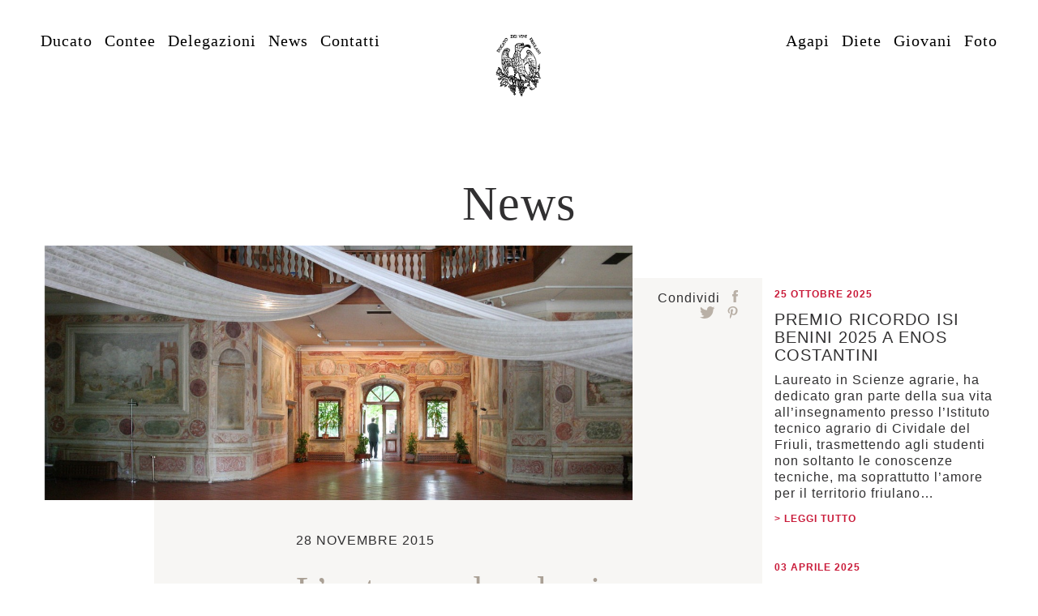

--- FILE ---
content_type: text/html; charset=UTF-8
request_url: http://ducatovinifriulani.it/lautunno-ducale-si-festeggia-nel-castello-di-zemono/
body_size: 9114
content:
<!DOCTYPE html>
<!--[if IE 6]>
<html id="ie6" lang="it-IT">
<![endif]-->
<!--[if IE 7]>
<html id="ie7" lang="it-IT">
<![endif]-->
<!--[if IE 8]>
<html id="ie8" lang="it-IT">
<![endif]-->
<!--[if !(IE 6) | !(IE 7) | !(IE 8)  ]><!-->
<html lang="it-IT">
<!--<![endif]-->
<html lang="it-IT">
	<head>
	    <title>L&#8217;autunno ducale si festeggia nel castello di Zemono | Ducato dei Vini Friulani</title>
		<meta charset="UTF-8" />
		<meta name="viewport" content="width=device-width, initial-scale=1.0">
		<!--[if lt IE 9]>
			<script src="//html5shim.googlecode.com/svn/trunk/html5.js"></script>
		<![endif]-->
		<link rel='stylesheet' id='bootstrap-css'  href='http://ducatovinifriulani.it/site/wp-content/themes/ppo_ducato/assets/styles/bootstrap.min.css?v=1504885011' type='text/css' media='all' />
				<link rel='stylesheet' id='slick-css'  href='http://ducatovinifriulani.it/site/wp-content/themes/ppo_ducato/assets/styles/slick.css?v=1504885011' type='text/css' media='all' />
		<link rel='stylesheet' id='custom-css'  href='http://ducatovinifriulani.it/site/wp-content/themes/ppo_ducato/assets/styles/jquery.fancybox.min.css?v=1504885011' type='text/css' media='all' />
		<link rel='stylesheet' id='custom-css'  href='http://ducatovinifriulani.it/site/wp-content/themes/ppo_ducato/assets/styles/custom.css?v=1668438559' type='text/css' media='all' />

		<script src="https://use.typekit.net/wfs1fsl.js"></script>
		<script>try{Typekit.load({ async: true });}catch(e){}</script>		
		<script>var layout = 'layout-';</script>


	<!--IUB-COOKIE-SKIP-START--><script type="text/javascript">
var _iub = _iub || [];
_iub.csConfiguration = {"lang":"it","siteId":904290,"consentOnContinuedBrowsing":false,"perPurposeConsent":true,"cookiePolicyId":8215418, "banner":{ "acceptButtonDisplay":true,"customizeButtonDisplay":true,"rejectButtonDisplay":true,"listPurposes":true }};
</script>
<script type="text/javascript" src="//cdn.iubenda.com/cs/iubenda_cs.js" charset="UTF-8" async></script>

			<script>
				var iCallback = function() {};
				var _iub = _iub || {};

				if ( typeof _iub.csConfiguration != 'undefined' ) {
					if ( 'callback' in _iub.csConfiguration ) {
						if ( 'onConsentGiven' in _iub.csConfiguration.callback )
							iCallback = _iub.csConfiguration.callback.onConsentGiven;

						_iub.csConfiguration.callback.onConsentGiven = function() {
							iCallback();

							/* separator */
							jQuery('noscript._no_script_iub').each(function (a, b) { var el = jQuery(b); el.after(el.html()); });
						}
					}
				}
			</script><!--IUB-COOKIE-SKIP-END--><meta name='robots' content='max-image-preview:large' />
<link rel="alternate" hreflang="it" href="http://ducatovinifriulani.it/lautunno-ducale-si-festeggia-nel-castello-di-zemono/" />
<link rel='dns-prefetch' href='//s.w.org' />
<script type="text/javascript">
window._wpemojiSettings = {"baseUrl":"https:\/\/s.w.org\/images\/core\/emoji\/13.1.0\/72x72\/","ext":".png","svgUrl":"https:\/\/s.w.org\/images\/core\/emoji\/13.1.0\/svg\/","svgExt":".svg","source":{"concatemoji":"http:\/\/ducatovinifriulani.it\/site\/wp-includes\/js\/wp-emoji-release.min.js?ver=5.9.12"}};
/*! This file is auto-generated */
!function(e,a,t){var n,r,o,i=a.createElement("canvas"),p=i.getContext&&i.getContext("2d");function s(e,t){var a=String.fromCharCode;p.clearRect(0,0,i.width,i.height),p.fillText(a.apply(this,e),0,0);e=i.toDataURL();return p.clearRect(0,0,i.width,i.height),p.fillText(a.apply(this,t),0,0),e===i.toDataURL()}function c(e){var t=a.createElement("script");t.src=e,t.defer=t.type="text/javascript",a.getElementsByTagName("head")[0].appendChild(t)}for(o=Array("flag","emoji"),t.supports={everything:!0,everythingExceptFlag:!0},r=0;r<o.length;r++)t.supports[o[r]]=function(e){if(!p||!p.fillText)return!1;switch(p.textBaseline="top",p.font="600 32px Arial",e){case"flag":return s([127987,65039,8205,9895,65039],[127987,65039,8203,9895,65039])?!1:!s([55356,56826,55356,56819],[55356,56826,8203,55356,56819])&&!s([55356,57332,56128,56423,56128,56418,56128,56421,56128,56430,56128,56423,56128,56447],[55356,57332,8203,56128,56423,8203,56128,56418,8203,56128,56421,8203,56128,56430,8203,56128,56423,8203,56128,56447]);case"emoji":return!s([10084,65039,8205,55357,56613],[10084,65039,8203,55357,56613])}return!1}(o[r]),t.supports.everything=t.supports.everything&&t.supports[o[r]],"flag"!==o[r]&&(t.supports.everythingExceptFlag=t.supports.everythingExceptFlag&&t.supports[o[r]]);t.supports.everythingExceptFlag=t.supports.everythingExceptFlag&&!t.supports.flag,t.DOMReady=!1,t.readyCallback=function(){t.DOMReady=!0},t.supports.everything||(n=function(){t.readyCallback()},a.addEventListener?(a.addEventListener("DOMContentLoaded",n,!1),e.addEventListener("load",n,!1)):(e.attachEvent("onload",n),a.attachEvent("onreadystatechange",function(){"complete"===a.readyState&&t.readyCallback()})),(n=t.source||{}).concatemoji?c(n.concatemoji):n.wpemoji&&n.twemoji&&(c(n.twemoji),c(n.wpemoji)))}(window,document,window._wpemojiSettings);
</script>
<style type="text/css">
img.wp-smiley,
img.emoji {
	display: inline !important;
	border: none !important;
	box-shadow: none !important;
	height: 1em !important;
	width: 1em !important;
	margin: 0 0.07em !important;
	vertical-align: -0.1em !important;
	background: none !important;
	padding: 0 !important;
}
</style>
	<link rel='stylesheet' id='wp-block-library-css'  href='http://ducatovinifriulani.it/site/wp-includes/css/dist/block-library/style.min.css?ver=5.9.12' type='text/css' media='all' />
<style id='global-styles-inline-css' type='text/css'>
body{--wp--preset--color--black: #000000;--wp--preset--color--cyan-bluish-gray: #abb8c3;--wp--preset--color--white: #ffffff;--wp--preset--color--pale-pink: #f78da7;--wp--preset--color--vivid-red: #cf2e2e;--wp--preset--color--luminous-vivid-orange: #ff6900;--wp--preset--color--luminous-vivid-amber: #fcb900;--wp--preset--color--light-green-cyan: #7bdcb5;--wp--preset--color--vivid-green-cyan: #00d084;--wp--preset--color--pale-cyan-blue: #8ed1fc;--wp--preset--color--vivid-cyan-blue: #0693e3;--wp--preset--color--vivid-purple: #9b51e0;--wp--preset--gradient--vivid-cyan-blue-to-vivid-purple: linear-gradient(135deg,rgba(6,147,227,1) 0%,rgb(155,81,224) 100%);--wp--preset--gradient--light-green-cyan-to-vivid-green-cyan: linear-gradient(135deg,rgb(122,220,180) 0%,rgb(0,208,130) 100%);--wp--preset--gradient--luminous-vivid-amber-to-luminous-vivid-orange: linear-gradient(135deg,rgba(252,185,0,1) 0%,rgba(255,105,0,1) 100%);--wp--preset--gradient--luminous-vivid-orange-to-vivid-red: linear-gradient(135deg,rgba(255,105,0,1) 0%,rgb(207,46,46) 100%);--wp--preset--gradient--very-light-gray-to-cyan-bluish-gray: linear-gradient(135deg,rgb(238,238,238) 0%,rgb(169,184,195) 100%);--wp--preset--gradient--cool-to-warm-spectrum: linear-gradient(135deg,rgb(74,234,220) 0%,rgb(151,120,209) 20%,rgb(207,42,186) 40%,rgb(238,44,130) 60%,rgb(251,105,98) 80%,rgb(254,248,76) 100%);--wp--preset--gradient--blush-light-purple: linear-gradient(135deg,rgb(255,206,236) 0%,rgb(152,150,240) 100%);--wp--preset--gradient--blush-bordeaux: linear-gradient(135deg,rgb(254,205,165) 0%,rgb(254,45,45) 50%,rgb(107,0,62) 100%);--wp--preset--gradient--luminous-dusk: linear-gradient(135deg,rgb(255,203,112) 0%,rgb(199,81,192) 50%,rgb(65,88,208) 100%);--wp--preset--gradient--pale-ocean: linear-gradient(135deg,rgb(255,245,203) 0%,rgb(182,227,212) 50%,rgb(51,167,181) 100%);--wp--preset--gradient--electric-grass: linear-gradient(135deg,rgb(202,248,128) 0%,rgb(113,206,126) 100%);--wp--preset--gradient--midnight: linear-gradient(135deg,rgb(2,3,129) 0%,rgb(40,116,252) 100%);--wp--preset--duotone--dark-grayscale: url('#wp-duotone-dark-grayscale');--wp--preset--duotone--grayscale: url('#wp-duotone-grayscale');--wp--preset--duotone--purple-yellow: url('#wp-duotone-purple-yellow');--wp--preset--duotone--blue-red: url('#wp-duotone-blue-red');--wp--preset--duotone--midnight: url('#wp-duotone-midnight');--wp--preset--duotone--magenta-yellow: url('#wp-duotone-magenta-yellow');--wp--preset--duotone--purple-green: url('#wp-duotone-purple-green');--wp--preset--duotone--blue-orange: url('#wp-duotone-blue-orange');--wp--preset--font-size--small: 13px;--wp--preset--font-size--medium: 20px;--wp--preset--font-size--large: 36px;--wp--preset--font-size--x-large: 42px;}.has-black-color{color: var(--wp--preset--color--black) !important;}.has-cyan-bluish-gray-color{color: var(--wp--preset--color--cyan-bluish-gray) !important;}.has-white-color{color: var(--wp--preset--color--white) !important;}.has-pale-pink-color{color: var(--wp--preset--color--pale-pink) !important;}.has-vivid-red-color{color: var(--wp--preset--color--vivid-red) !important;}.has-luminous-vivid-orange-color{color: var(--wp--preset--color--luminous-vivid-orange) !important;}.has-luminous-vivid-amber-color{color: var(--wp--preset--color--luminous-vivid-amber) !important;}.has-light-green-cyan-color{color: var(--wp--preset--color--light-green-cyan) !important;}.has-vivid-green-cyan-color{color: var(--wp--preset--color--vivid-green-cyan) !important;}.has-pale-cyan-blue-color{color: var(--wp--preset--color--pale-cyan-blue) !important;}.has-vivid-cyan-blue-color{color: var(--wp--preset--color--vivid-cyan-blue) !important;}.has-vivid-purple-color{color: var(--wp--preset--color--vivid-purple) !important;}.has-black-background-color{background-color: var(--wp--preset--color--black) !important;}.has-cyan-bluish-gray-background-color{background-color: var(--wp--preset--color--cyan-bluish-gray) !important;}.has-white-background-color{background-color: var(--wp--preset--color--white) !important;}.has-pale-pink-background-color{background-color: var(--wp--preset--color--pale-pink) !important;}.has-vivid-red-background-color{background-color: var(--wp--preset--color--vivid-red) !important;}.has-luminous-vivid-orange-background-color{background-color: var(--wp--preset--color--luminous-vivid-orange) !important;}.has-luminous-vivid-amber-background-color{background-color: var(--wp--preset--color--luminous-vivid-amber) !important;}.has-light-green-cyan-background-color{background-color: var(--wp--preset--color--light-green-cyan) !important;}.has-vivid-green-cyan-background-color{background-color: var(--wp--preset--color--vivid-green-cyan) !important;}.has-pale-cyan-blue-background-color{background-color: var(--wp--preset--color--pale-cyan-blue) !important;}.has-vivid-cyan-blue-background-color{background-color: var(--wp--preset--color--vivid-cyan-blue) !important;}.has-vivid-purple-background-color{background-color: var(--wp--preset--color--vivid-purple) !important;}.has-black-border-color{border-color: var(--wp--preset--color--black) !important;}.has-cyan-bluish-gray-border-color{border-color: var(--wp--preset--color--cyan-bluish-gray) !important;}.has-white-border-color{border-color: var(--wp--preset--color--white) !important;}.has-pale-pink-border-color{border-color: var(--wp--preset--color--pale-pink) !important;}.has-vivid-red-border-color{border-color: var(--wp--preset--color--vivid-red) !important;}.has-luminous-vivid-orange-border-color{border-color: var(--wp--preset--color--luminous-vivid-orange) !important;}.has-luminous-vivid-amber-border-color{border-color: var(--wp--preset--color--luminous-vivid-amber) !important;}.has-light-green-cyan-border-color{border-color: var(--wp--preset--color--light-green-cyan) !important;}.has-vivid-green-cyan-border-color{border-color: var(--wp--preset--color--vivid-green-cyan) !important;}.has-pale-cyan-blue-border-color{border-color: var(--wp--preset--color--pale-cyan-blue) !important;}.has-vivid-cyan-blue-border-color{border-color: var(--wp--preset--color--vivid-cyan-blue) !important;}.has-vivid-purple-border-color{border-color: var(--wp--preset--color--vivid-purple) !important;}.has-vivid-cyan-blue-to-vivid-purple-gradient-background{background: var(--wp--preset--gradient--vivid-cyan-blue-to-vivid-purple) !important;}.has-light-green-cyan-to-vivid-green-cyan-gradient-background{background: var(--wp--preset--gradient--light-green-cyan-to-vivid-green-cyan) !important;}.has-luminous-vivid-amber-to-luminous-vivid-orange-gradient-background{background: var(--wp--preset--gradient--luminous-vivid-amber-to-luminous-vivid-orange) !important;}.has-luminous-vivid-orange-to-vivid-red-gradient-background{background: var(--wp--preset--gradient--luminous-vivid-orange-to-vivid-red) !important;}.has-very-light-gray-to-cyan-bluish-gray-gradient-background{background: var(--wp--preset--gradient--very-light-gray-to-cyan-bluish-gray) !important;}.has-cool-to-warm-spectrum-gradient-background{background: var(--wp--preset--gradient--cool-to-warm-spectrum) !important;}.has-blush-light-purple-gradient-background{background: var(--wp--preset--gradient--blush-light-purple) !important;}.has-blush-bordeaux-gradient-background{background: var(--wp--preset--gradient--blush-bordeaux) !important;}.has-luminous-dusk-gradient-background{background: var(--wp--preset--gradient--luminous-dusk) !important;}.has-pale-ocean-gradient-background{background: var(--wp--preset--gradient--pale-ocean) !important;}.has-electric-grass-gradient-background{background: var(--wp--preset--gradient--electric-grass) !important;}.has-midnight-gradient-background{background: var(--wp--preset--gradient--midnight) !important;}.has-small-font-size{font-size: var(--wp--preset--font-size--small) !important;}.has-medium-font-size{font-size: var(--wp--preset--font-size--medium) !important;}.has-large-font-size{font-size: var(--wp--preset--font-size--large) !important;}.has-x-large-font-size{font-size: var(--wp--preset--font-size--x-large) !important;}
</style>
<link rel='stylesheet' id='wpml-menu-item-0-css'  href='//ducatovinifriulani.it/site/wp-content/plugins/sitepress-multilingual-cms/templates/language-switchers/menu-item/style.css?ver=1' type='text/css' media='all' />
<script type='text/javascript' src='http://ducatovinifriulani.it/site/wp-includes/js/jquery/jquery.min.js?ver=3.6.0' id='jquery-core-js'></script>
<script type='text/javascript' src='http://ducatovinifriulani.it/site/wp-includes/js/jquery/jquery-migrate.min.js?ver=3.3.2' id='jquery-migrate-js'></script>
<link rel="https://api.w.org/" href="http://ducatovinifriulani.it/wp-json/" /><link rel="alternate" type="application/json" href="http://ducatovinifriulani.it/wp-json/wp/v2/posts/6300" /><link rel="canonical" href="http://ducatovinifriulani.it/lautunno-ducale-si-festeggia-nel-castello-di-zemono/" />
<link rel='shortlink' href='http://ducatovinifriulani.it/?p=6300' />
<link rel="alternate" type="application/json+oembed" href="http://ducatovinifriulani.it/wp-json/oembed/1.0/embed?url=http%3A%2F%2Fducatovinifriulani.it%2Flautunno-ducale-si-festeggia-nel-castello-di-zemono%2F" />
<link rel="alternate" type="text/xml+oembed" href="http://ducatovinifriulani.it/wp-json/oembed/1.0/embed?url=http%3A%2F%2Fducatovinifriulani.it%2Flautunno-ducale-si-festeggia-nel-castello-di-zemono%2F&#038;format=xml" />
<meta name="generator" content="WPML ver:4.1.1 stt:1,27;" />
<style type="text/css">.recentcomments a{display:inline !important;padding:0 !important;margin:0 !important;}</style>		<style type="text/css" id="wp-custom-css">
			.attivita-dieta-di-primavera-2025 .download, .attivita-dieta-dautunno-2025 .download {display:none !important;}		</style>
			</head>
	<body class="post-template-default single single-post postid-6300 single-format-standard layout- post-lautunno-ducale-si-festeggia-nel-castello-di-zemono">
	<a name="top" id="top"></a>

    <header class="sticky">
    <div class="container-fluid">
    
    <nav role="navigation" class="col-md-5 menuSx nav-col"><div class="collapse in"><ul id="menu-globale-sx" class="menu"><li id="menu-item-7657" class="menu-item menu-item-type-post_type menu-item-object-page menu-item-7657"><a href="http://ducatovinifriulani.it/ducato/">Ducato</a></li>
<li id="menu-item-7655" class="menu-item menu-item-type-post_type menu-item-object-page menu-item-7655"><a href="http://ducatovinifriulani.it/contee/">Contee</a></li>
<li id="menu-item-7656" class="menu-item menu-item-type-post_type menu-item-object-page menu-item-7656"><a href="http://ducatovinifriulani.it/delegazioni/">Delegazioni</a></li>
<li id="menu-item-7710" class="menu-item menu-item-type-taxonomy menu-item-object-category current-post-ancestor current-menu-parent current-post-parent menu-item-7710"><a href="http://ducatovinifriulani.it/category/news/">News</a></li>
<li id="menu-item-7654" class="menu-item menu-item-type-post_type menu-item-object-page menu-item-7654"><a href="http://ducatovinifriulani.it/contatti/">Contatti</a></li>
</ul></div> </nav>
    	<h1 id="logo" class="col-md-2"><a href="http://ducatovinifriulani.it"><img src="http://ducatovinifriulani.it/site/wp-content/themes/ppo_ducato/assets/images/logo.png" alt="Il Ducato dei Vini Friulani"> </a></h1>

    <nav role="navigation" class="col-md-5 menuDx nav-col"><div class="collapse in"><ul id="menu-globale-dx" class="menu"><li id="menu-item-7661" class="menu-item menu-item-type-taxonomy menu-item-object-incontro menu-item-7661"><a href="http://ducatovinifriulani.it/incontro/agape/">Agapi</a></li>
<li id="menu-item-7662" class="menu-item menu-item-type-taxonomy menu-item-object-incontro menu-item-7662"><a href="http://ducatovinifriulani.it/incontro/dieta/">Diete</a></li>
<li id="menu-item-7663" class="menu-item menu-item-type-post_type menu-item-object-page menu-item-7663"><a href="http://ducatovinifriulani.it/ducato-giovani/">Giovani</a></li>
<li id="menu-item-9459" class="menu-item menu-item-type-post_type menu-item-object-page menu-item-9459"><a href="http://ducatovinifriulani.it/fotogallery/">Foto</a></li>
</ul></div> </nav>

	</div>

	<div class="nav-icon collapsed btn" data-toggle="collapse" data-target=".nav-col" id="menu-opener" aria-expanded="false" aria-controls="navbar">
  				<span></span>
  				<span></span>
  				<span></span>
  				<span></span>
		</div>

    </header> <!-- #header -->





<div id="wrapper" class="container-fluid ">

  <div id="intestazione" class="row">
      <div class="col-md-4 breadcrumbs" typeof="BreadcrumbList" vocab="http://schema.org/">
                  </div>
 <h2 class="col-md-4"> News </h2>
 </div>

  <!-- Start the Loop. -->
  
    <section class="row" id="contenuti">
    <div class="col-md-9">
          <div class="row orizzontale">
      <div class="col-md-12 immagine" id="imageid"><img src="http://ducatovinifriulani.it/site/wp-content/uploads/2015/11/zemono_frescoes_by_ericforfriends1.jpg" class="col-md-10">
          <div class="sharer col-md-2">Condividi  
    <a class="socials socials-facebook" href="http://www.facebook.com/share.php?u=http%3A%2F%2Fducatovinifriulani.it%2Flautunno-ducale-si-festeggia-nel-castello-di-zemono%2F" onclick="javascript:window.open(this.href,'', 'menubar=no,toolbar=no,resizable=yes,scrollbars=yes,height=600,width=600');return false;">
        <svg version="1.1" id="Livello_1" xmlns="http://www.w3.org/2000/svg" xmlns:xlink="http://www.w3.org/1999/xlink" x="0px" y="0px"
     width="7px" height="15px" viewBox="0 0 7 15" enable-background="new 0 0 7 15" xml:space="preserve">
<path fill="#B9B0A6" d="M4.653,15H1.551V7.498H0V4.917h1.551V3.362C1.551,1.25,2.426,0,4.913,0h2.07v2.583H5.689
    c-0.966,0-1.03,0.362-1.03,1.036L4.653,4.917H7L6.728,7.498H4.653V15z"/>
</svg>

    </a>
    <a class="socials socials-twitter" href="https://twitter.com/share?http%3A%2F%2Fducatovinifriulani.it%2Flautunno-ducale-si-festeggia-nel-castello-di-zemono%2F" onclick="javascript:window.open(this.href,'', 'menubar=no,toolbar=no,resizable=yes,scrollbars=yes,height=600,width=600');return false;">
        <svg version="1.1" id="Livello_1" xmlns="http://www.w3.org/2000/svg" xmlns:xlink="http://www.w3.org/1999/xlink" x="0px" y="0px"
     width="19.081px" height="15px" viewBox="0 0 19.081 15" enable-background="new 0 0 19.081 15" xml:space="preserve">
<path fill="#B9B0A6" d="M5.805,15C3.667,15,1.676,14.373,0,13.299c0.297,0.035,0.597,0.051,0.905,0.051
    c1.772,0,3.406-0.604,4.702-1.619C3.95,11.699,2.55,10.605,2.07,9.1C2.3,9.145,2.538,9.168,2.782,9.168
    c0.346,0,0.679-0.045,0.998-0.133C2.047,8.688,0.741,7.157,0.741,5.323V5.275C1.252,5.557,1.837,5.73,2.457,5.749
    C1.442,5.07,0.771,3.911,0.771,2.597c0-0.694,0.188-1.346,0.515-1.903C3.153,2.984,5.944,4.491,9.09,4.65
    C9.026,4.372,8.993,4.083,8.993,3.788C8.993,1.696,10.687,0,12.778,0c1.09,0,2.074,0.46,2.766,1.196
    c0.861-0.169,1.673-0.484,2.404-0.919c-0.283,0.884-0.885,1.627-1.664,2.095c0.766-0.092,1.494-0.294,2.174-0.596
    c-0.508,0.758-1.15,1.426-1.889,1.961c0.006,0.161,0.01,0.324,0.01,0.488C16.579,9.23,12.771,15,5.805,15"/>
</svg>

    </a>
    <a class="socials socials-pinterest"  href="http://pinterest.com/pin/create/button/?url=http%3A%2F%2Fducatovinifriulani.it%2Flautunno-ducale-si-festeggia-nel-castello-di-zemono%2F&media=http://ducatovinifriulani.it/site/wp-content/uploads/2015/11/zemono_frescoes_by_ericforfriends1.jpg&description=L&#8217;autunno ducale si festeggia nel castello di Zemono"  onclick="javascript:window.open(this.href,'', 'menubar=no,toolbar=no,resizable=yes,scrollbars=yes,height=600,width=600');return false;"><svg version="1.1" id="Livello_1" xmlns="http://www.w3.org/2000/svg" xmlns:xlink="http://www.w3.org/1999/xlink" x="0px" y="0px"
     width="12.625px" height="15px" viewBox="0 0 12.625 15" enable-background="new 0 0 12.625 15" xml:space="preserve">
<path fill="#B9B0A6" d="M6.702,0C2.613,0,0.544,2.936,0.544,5.381c0,1.482,0.563,2.801,1.767,3.293
    c0.197,0.08,0.373,0.003,0.431-0.216c0.038-0.151,0.135-0.533,0.176-0.69c0.057-0.218,0.03-0.295-0.125-0.48
    c-0.346-0.409-0.567-0.94-0.567-1.69c0-2.178,1.63-4.128,4.243-4.128c2.312,0,3.582,1.415,3.582,3.303
    c0,2.485-1.101,4.58-2.731,4.58c-0.898,0-1.577-0.746-1.359-1.658C6.222,6.6,6.721,5.423,6.721,4.636
    c0-0.708-0.378-1.294-1.16-1.294c-0.923,0-1.664,0.953-1.664,2.229c0,0.814,0.275,1.365,0.275,1.365s-0.942,3.995-1.107,4.694
    c-0.329,1.394-0.051,3.101-0.026,3.275c0.015,0.102,0.146,0.125,0.205,0.049c0.086-0.112,1.184-1.466,1.552-2.819
    c0.11-0.383,0.61-2.369,0.61-2.369c0.301,0.57,1.173,1.075,2.104,1.075c2.768,0,4.65-2.526,4.65-5.907C12.16,2.38,9.994,0,6.702,0"
    />
</svg>
</a>


</div>
      </div>
      <script>
          jQuery(window).load(function() {
            var altezza= jQuery("#imageid").height();

            jQuery('.contenitore.vuoto').height(altezza);
            });
      </script>
      <div class="contenitore vuoto col-md-10 col-md-offset-2">
      </div>
      <div class="contenitore col-md-10 col-md-offset-2">
        <div class="content col-md-10 col-md-offset-2">
          <p class="data">28 Novembre 2015</p>
        <h2>L&#8217;autunno ducale si festeggia nel castello di Zemono</h2>
        <p>Si preannunciava un evento memorabile e così è stato, l&#8217;attesa <strong>festa d&#8217;autunno</strong> del <strong>Ducato dei Vini Friulani</strong> ha trovato nella suggestiva cornice dello splendido <strong>castello di Zemono</strong>, dimora del famoso ristorante <strong>Pri Lojzetu</strong>, il luogo più adatto per riunire oltre 100 nobili, chiamati a raccolta dal <strong>Duca Piero I</strong>, che oltre a gustare i più raffinati piatti del celebre <em>chef</em>  sloveno TOMAŽ KAVČIČ, hanno potuto rafforzare lo spirito di amicizia e collaborazione che li lega. Il Ducato è infatti da sempre in prima linea nella valorizzazione delle eccellenze enologiche del Friuli Venezia Giulia e i suoi nobili, anche in questi momenti spensierati, trovano le occasioni per <em>fare gruppo, </em>rafforzando insieme l&#8217;amore per i vini friulani e impegnandosi costantemente per farli conoscere e apprezzare in tutto il mondo.</p>
        </div>
    </div>
  </div>

           

  </div>
  <div class="col-md-3 side">
   
      <article class="news">
        <p class="data">25 Ottobre 2025</p>
        <h3><a href="http://ducatovinifriulani.it/premio-ricordo-isi-benini-2025-enos-costantini/">Premio ricordo Isi Benini 2025 a Enos Costantini</a></h3>
        <p><p>Laureato in Scienze agrarie, ha dedicato gran parte della sua vita all’insegnamento presso l’Istituto tecnico agrario di Cividale del Friuli, trasmettendo agli studenti non soltanto le conoscenze tecniche, ma soprattutto l’amore per il territorio friulano&#8230;</p>
</p>
        <p><a href="http://ducatovinifriulani.it/premio-ricordo-isi-benini-2025-enos-costantini/" class="more">> Leggi tutto</a></p>
    </article>
 
      <article class="news">
        <p class="data">03 Aprile 2025</p>
        <h3><a href="http://ducatovinifriulani.it/asparagus-2025/">AsparaguS 2025</a></h3>
        <p><p>Manifestazione promossa dal Ducato dei Vini Friulani per la difesa, valorizzazione e promozione dell’asparago friulano. Dal 4 aprile al 30 maggio nei ristoranti aderenti all&#8217;iniziativa sarà possibile deliziarsi con il Menu AsparaguS 2025. Ore 19:30&#8230;</p>
</p>
        <p><a href="http://ducatovinifriulani.it/asparagus-2025/" class="more">> Leggi tutto</a></p>
    </article>
 
      <article class="news">
        <p class="data">18 Ottobre 2024</p>
        <h3><a href="http://ducatovinifriulani.it/frico-4-0-tra-tradizione-e-innovazione-2/">Frico 4.0 tra tradizione e innovazione</a></h3>
        <p><p>Dal 8 al 29 novembre 2024 nei sette ristoranti sarà possibile deliziarsi con il menu Frico 4.0 che avrà il Frico classico e le sue varianti al centro delle varie proposte culinarie.Costo € 45 per&#8230;</p>
</p>
        <p><a href="http://ducatovinifriulani.it/frico-4-0-tra-tradizione-e-innovazione-2/" class="more">> Leggi tutto</a></p>
    </article>
 
      <article class="news">
        <p class="data">06 Agosto 2024</p>
        <h3><a href="http://ducatovinifriulani.it/premio-ricordo-isi-benini-2024-a-giannola-nonino/">Premio ricordo Isi Benini 2024 a Giannola Nonino</a></h3>
        <p><p>La genialità di una donna straordinaria che con passione, tenacia, con lungimirante attenzione all’innovazione e rara intuizione commerciale, ha saputo trasformare una semplice popolare bevanda alcolica, in un marchio di successo internazionale, ha il nome&#8230;</p>
</p>
        <p><a href="http://ducatovinifriulani.it/premio-ricordo-isi-benini-2024-a-giannola-nonino/" class="more">> Leggi tutto</a></p>
    </article>


  </section>


  </div>

        </div>



<footer>
  <div class="container-fluid">
    <div class="row">
      
      <div class="col-md-2">
        <nav role="navigation"><div class="menu-footer-prima-colonna-container"><ul id="menu-footer-prima-colonna" class="menu"><li id="menu-item-7672" class="menu-item menu-item-type-post_type menu-item-object-page menu-item-has-children menu-item-7672"><a href="http://ducatovinifriulani.it/ducato/">Ducato</a>
<ul class="sub-menu">
	<li id="menu-item-7679" class="menu-item menu-item-type-post_type menu-item-object-page menu-item-7679"><a href="http://ducatovinifriulani.it/ducato/storia/">Storia</a></li>
	<li id="menu-item-7673" class="menu-item menu-item-type-post_type menu-item-object-page current-post-parent menu-item-7673"><a href="http://ducatovinifriulani.it/ducato/corte-ducale/">Corte Ducale</a></li>
	<li id="menu-item-7678" class="menu-item menu-item-type-post_type menu-item-object-page menu-item-7678"><a href="http://ducatovinifriulani.it/ducato/statuto/">Statuto</a></li>
	<li id="menu-item-7676" class="menu-item menu-item-type-post_type menu-item-object-page menu-item-7676"><a href="http://ducatovinifriulani.it/ducato/il-fascino-di-una-regione/">Il fascino di una Regione</a></li>
</ul>
</li>
<li id="menu-item-7681" class="menu-item menu-item-type-post_type menu-item-object-page menu-item-has-children menu-item-7681"><a href="http://ducatovinifriulani.it/contee/">Contee</a>
<ul class="sub-menu">
	<li id="menu-item-12550" class="menu-item menu-item-type-post_type menu-item-object-page menu-item-12550"><a href="http://ducatovinifriulani.it/contee/contea-di-montevideo-2-2/">Contea di Buenos Aires</a></li>
	<li id="menu-item-7682" class="menu-item menu-item-type-post_type menu-item-object-page menu-item-7682"><a href="http://ducatovinifriulani.it/contee/contea-di-hong-kong/">Contea di Hong Kong</a></li>
	<li id="menu-item-12552" class="menu-item menu-item-type-post_type menu-item-object-page menu-item-12552"><a href="http://ducatovinifriulani.it/contee/contea-di-montevideo/">Contea di Montevideo</a></li>
	<li id="menu-item-12551" class="menu-item menu-item-type-post_type menu-item-object-page menu-item-12551"><a href="http://ducatovinifriulani.it/contee/contea-di-montevideo-2/">Contea di Malta La Valletta</a></li>
	<li id="menu-item-12549" class="menu-item menu-item-type-post_type menu-item-object-page menu-item-12549"><a href="http://ducatovinifriulani.it/contee/contea-di-montevideo-2-3/">Contea di Pechino</a></li>
	<li id="menu-item-7683" class="menu-item menu-item-type-post_type menu-item-object-page menu-item-7683"><a href="http://ducatovinifriulani.it/contee/contea-di-roma/">Contea di Roma</a></li>
	<li id="menu-item-7684" class="menu-item menu-item-type-post_type menu-item-object-page menu-item-7684"><a href="http://ducatovinifriulani.it/contee/contea-di-toronto/">Contea di Toronto</a></li>
	<li id="menu-item-15890" class="menu-item menu-item-type-post_type menu-item-object-page menu-item-15890"><a href="http://ducatovinifriulani.it/contee/contea-di-londra/">Contea di Londra</a></li>
</ul>
</li>
<li id="menu-item-7708" class="menu-item menu-item-type-taxonomy menu-item-object-category current-post-ancestor current-menu-parent current-post-parent menu-item-7708"><a href="http://ducatovinifriulani.it/category/news/">News</a></li>
<li id="menu-item-7691" class="menu-item menu-item-type-post_type menu-item-object-page menu-item-7691"><a href="http://ducatovinifriulani.it/contatti/">Contatti</a></li>
</ul></div> </nav>
      </div>
      
      <div class="col-md-2">
        <nav role="navigation"><div class="menu-footer-seconda-colonna-container"><ul id="menu-footer-seconda-colonna" class="menu"><li id="menu-item-7692" class="menu-item menu-item-type-taxonomy menu-item-object-incontro menu-item-7692"><a href="http://ducatovinifriulani.it/incontro/agape/">Agape</a></li>
<li id="menu-item-7693" class="menu-item menu-item-type-taxonomy menu-item-object-incontro menu-item-7693"><a href="http://ducatovinifriulani.it/incontro/dieta/">Dieta</a></li>
<li id="menu-item-13501" class="menu-item menu-item-type-post_type menu-item-object-page menu-item-has-children menu-item-13501"><a href="http://ducatovinifriulani.it/vini/">Vini</a>
<ul class="sub-menu">
	<li id="menu-item-7698" class="menu-item menu-item-type-post_type menu-item-object-page menu-item-7698"><a href="http://ducatovinifriulani.it/vini/vitigni-storici-e-autoctoni/">Vitigni storici e Autoctoni</a></li>
	<li id="menu-item-13502" class="menu-item menu-item-type-post_type menu-item-object-page menu-item-13502"><a href="http://ducatovinifriulani.it/vini/doc-e-docg/">Doc e Docg</a></li>
</ul>
</li>
<li id="menu-item-wpml-ls-15-it" class="menu-item wpml-ls-slot-15 wpml-ls-item wpml-ls-item-it wpml-ls-current-language wpml-ls-menu-item wpml-ls-first-item wpml-ls-last-item menu-item-type-wpml_ls_menu_item menu-item-object-wpml_ls_menu_item menu-item-wpml-ls-15-it"><a title="Italiano" href="http://ducatovinifriulani.it/lautunno-ducale-si-festeggia-nel-castello-di-zemono/"><span class="wpml-ls-native">Italiano</span></a></li>
</ul></div> </nav>
              <nav role="navigation"><div class="menu-credits-container"><ul id="menu-credits" class="menu"><li id="menu-item-7703" class="menu-item menu-item-type-custom menu-item-object-custom menu-item-7703"><a target="_blank" rel="noopener" href="http://papion.it">Credits</a></li>
<li id="menu-item-10703" class="menu-item menu-item-type-custom menu-item-object-custom menu-item-10703"><a target="_blank" rel="noopener" href="https://www.iubenda.com/privacy-policy/8215418">Privacy Policy</a></li>
</ul></div> </nav>
</div>
      <div class="col-md-4 dati"><img src="http://ducatovinifriulani.it/site/wp-content/uploads/2017/08/ducato-rosso.png">
        <div class="testo"><p><strong>DUCATO DEI VINI</strong><br />
<strong> FRIULANI</strong><br />
<strong> Villa Manin di Passariano</strong></p>
</div></div>
      <div class="col-md-3 col-md-offset-1" id="credits">
      <div id="partners">
                    <a href="http://www.promoturismo.fvg.it/" target="_blank"><img src="http://ducatovinifriulani.it/site/wp-content/uploads/2017/12/ducato-promo-1.png" alt="Promo Turismo FVG"></a>
                    <a href="http://www.turismofvg.it/" target="_blank"><img src="http://ducatovinifriulani.it/site/wp-content/uploads/2017/12/ducato-turismo.png" alt="Friuli Venezia Giulia"></a>
                    <a href="https://fondazionefriuli.it/" target="_blank"><img src="http://ducatovinifriulani.it/site/wp-content/uploads/2017/12/ducato-fondazionefriuli-1.png" alt="Fondazione Friuli"></a>
                    <a href="http://www.consorziodocfvg.it/" target="_blank"><img src="http://ducatovinifriulani.it/site/wp-content/uploads/2017/12/ducato-consorziodoc.png" alt="Consorzio DOC Fvg"></a>
                    <a href="https://www.friulinelmondo.com/" target="_blank"><img src="http://ducatovinifriulani.it/site/wp-content/uploads/2017/12/ducato-fvg.png" alt="Ente Friuli Nel Mondo"></a>
                    <a href="http://www.renaticampus.com/" target="_blank"><img src="http://ducatovinifriulani.it/site/wp-content/uploads/2017/12/ducato-renati-1.png" alt="Renati Campus"></a>
                    <a href="https://www.qbquantobasta.it/" target="_blank"><img src="http://ducatovinifriulani.it/site/wp-content/uploads/2017/12/ducato-qb-1.png" alt="Quanto Basta Fvg"></a>
                    <a href="http://www.mtvfriulivg.it/" target="_blank"><img src="http://ducatovinifriulani.it/site/wp-content/uploads/2017/12/ducato-movimentovino.png" alt="Movimento Turismo del Vino FVG"></a>
                    <a href="https://www.accademiaitalianadellacucina.it/" target="_blank"><img src="http://ducatovinifriulani.it/site/wp-content/uploads/2017/12/ducato-accademia-1.png" alt="Accademia Italiana della Cucina"></a>
            </div>
      </div>
      
    </div>
  </div>
</footer>

<script type="text/javascript">
var $isogrid; 
    jQuery(document).on('ready', function() {
      $isogrid = jQuery('.grid');

      jQuery("#slide").slick({
        dots: false,
        infinite: true,
        slidesToShow: 1,
        slidesToScroll: 1,
        autoplay: true,
        autoplaySpeed: 6000,
        speed: 2000,
        fade: true,
        cssEase: 'linear'
      });
      
    });

    jQuery(window).on("scroll", function() {
    if(jQuery(window).scrollTop() > 100) {
        jQuery("header").addClass("active");
    } else {
        //remove the background property so it comes transparent again (defined in your css)
       jQuery("header").removeClass("active");
    }
    });

    jQuery(window).load(function(){
      $isogrid.isotope({
      // set itemSelector so .grid-sizer is not used in layout
      itemSelector: '.grid-item',
      percentPosition: true,
      masonry: {
        // use element for option
        columnWidth: '.grid-sizer'
      }
    });
    });
  </script>

<script type='text/javascript' src='http://ducatovinifriulani.it/site/wp-content/themes/ppo_ducato/assets/scripts/bootstrap.js?ver=2.1.5' id='bootstrap-js'></script>
<script type='text/javascript' src='http://ducatovinifriulani.it/site/wp-content/themes/ppo_ducato/assets/scripts/slick.js?ver=1.0.0' id='slick-js'></script>
<script type='text/javascript' src='http://ducatovinifriulani.it/site/wp-content/themes/ppo_ducato/assets/scripts/jquery.fancybox.min.js?ver=1.0.0' id='fancybox-js'></script>
<script type='text/javascript' src='http://ducatovinifriulani.it/site/wp-content/themes/ppo_ducato/assets/scripts/base.js?ver=1.0.0' id='base-js'></script>
</body>
</html>

--- FILE ---
content_type: text/css
request_url: http://ducatovinifriulani.it/site/wp-content/themes/ppo_ducato/assets/styles/custom.css?v=1668438559
body_size: 3468
content:
body, html { height: 100%; margin: 0px; padding: 0px; font-family: "brandon-grotesque", Arial, san-serif; font-size: 16px; line-height: 20px; letter-spacing: 1px; color: #313031;}
strong { font-weight:500;}
img { max-width: 100%; height: auto; }
a { color: #313031; } 
a:hover { color: #c91a39; } 
h2 { font-family: "bodoni-urw", "Times New Roman",  serif; font-size:60px; line-height: 63px; margin: 0px; padding: 20px 0px 40px 0px; text-align:center; font-weight: 300;} 
strong { font-weight: 700; }
header, a, img {-webkit-transition: all 1s;  transition: all 1s;}
table { width:100%;}

header { position: fixed; z-index: 999; font-family: "bodoni-urw", "Times New Roman", serif; font-weight: 300; font-size: 20px; width: 100%; padding: 40px 20px 10px 20px; }
header a, .archive.tax-incontro header a, .single.single-attivita header a { color: #fff; }
header ul { list-style-type:none; margin: 0px; padding: 0px;}
header ul li { padding-right: 40px; float:left; }
header .menuDx, #menu-globale-dx { float:right; }
header .menuDx li { text-align:right; padding-left: 40px; padding-right: 0px;}
header h1 { text-align:center; margin: 0px; padding: 0px;}
header h1 img {width:150px; }
header.active { background-color: rgba(255,255,255, 1); padding-top:20px;}
header.active a {color: #000;}
header.active #logo img { filter: invert(100%); width:80px;}

.nav-icon { display:none; position: fixed; top: 30px; left: 30px; width: 30px; height: 30px; }
.nav-icon span {   display: block; position: absolute; height: 2px; width: 25px; background: #fff; opacity: 1; left: 0; -webkit-transform: rotate(0deg); -moz-transform: rotate(0deg); -o-transform: rotate(0deg); transform: rotate(0deg); -webkit-transition: .25s ease-in-out; -moz-transition: .25s ease-in-out; -o-transition: .25s ease-in-out; transition: .25s ease-in-out; }
.nav-icon span:nth-child(1) { top: 0px; }
.nav-icon span:nth-child(2), .nav-icon span:nth-child(3) { top: 6px; }
.nav-icon span:nth-child(4) { top: 12px; }
.nav-icon.open span:nth-child(1) { top: 0px; width: 0%; left: 50%; }
.nav-icon.open span:nth-child(2) { -webkit-transform: rotate(45deg); -moz-transform: rotate(45deg); -o-transform: rotate(45deg);   transform: rotate(45deg); }
.nav-icon.open span:nth-child(3) { -webkit-transform: rotate(-45deg); -moz-transform: rotate(-45deg); -o-transform: rotate(-45deg); transform: rotate(-45deg);}
.nav-icon.open span:nth-child(4) { top: 0px; width: 0%; left: 50%;}

.nav-icon.plus span:nth-child(1) { top: 0px; width: 0%; left: 50%; }
.nav-icon.plus span:nth-child(2) { -webkit-transform: rotate(90deg); -moz-transform: rotate(90deg); -o-transform: rotate(90deg);   transform: rotate(90deg); }
.nav-icon.plus span:nth-child(4) { top: 0px; width: 0%; left: 50%;}

.nav-col.collapse { display:none !important; }
.nav-col.collapse.in { display:block !important; }

.current-page-ancestor a, .current-menu-item a, .attivo a { color: #c91a39; text-decoration: underline;}

#gallery { height: 70%; position:relative;}
#gallery span { min-height: 100%; }
.home #gallery, #gallery div { height: 100%; width:100%; position: relative;}
#gallery span.frase { display: block; width:100%; position: absolute; left: 0px; top : 0px; z-index:996;background: -moz-linear-gradient(top, rgba(0,0,0,0.65) 0%, rgba(0,0,0,0) 100%);
background: -webkit-linear-gradient(top, rgba(0,0,0,0.65) 0%,rgba(0,0,0,0) 100%);
background: linear-gradient(to bottom, rgba(0,0,0,0.65) 0%,rgba(0,0,0,0) 100%);
filter: progid:DXImageTransform.Microsoft.gradient( startColorstr='#a6000000', endColorstr='#00000000',GradientType=0 );
border: 15px solid #fff; }
.home #gallery span {height: 100%; }
#gallery #slide button { display:none !important; }
#gallery span .testo {width: 50%; height: 50%; position:absolute; top: 25%; left: 50%; margin-left: -25%; margin-top:5%; text-align:center; font-size:25px; line-height: 28px; font-family: "bodoni-urw", "Times New Roman", serif; color: #fff; font-weight: 200;}
.page-id-8 #gallery span .testo {width: 50%; height: 50%; position:absolute; top: 75%; left: 50%; margin-left: -25%; margin-top:0; text-align:center; font-size:25px; line-height: 28px; font-family: "bodoni-urw", "Times New Roman", serif; color: #fff; font-weight: 200;}
.home #gallery span .testo {font-size:48px; line-height: 43px; }
#gallery span .testo .p3 { font-family: "brandon-grotesque", Arial, san-serif; font-size: 24px; line-height: 18px; }

.box a { display:table; height: 300px; width:100%; padding: 30px;}
.box a:hover { text-decoration: none; }
.box a .cont { display: table-cell; vertical-align:middle; text-align:center; padding:50px; background-color: rgba(247,246,244,.8); }

.news img {filter: grayscale(100%); width:100%;}
.news:hover img {filter: grayscale(0%); }
.news h3 { text-transform: uppercase; font-size:20px; line-height: 22px; margin: 0px;}
.news .data, .more { text-transform: uppercase;  margin-top:10px; color: #c91a39; font-weight: 700; font-size:12px;}

.attivita { margin-bottom:30px; }
.page .attivita .content h2 { text-align:left; font-size: 100px; color: #fff;}
.attivita a { color: #fff; text-decoration:none; display:block; background-position: center; background-size: cover; background-repeat: no-repeat; }
.attivita a .content {padding: 20px 40px; background-color: rgba(170,160,149,.6); min-height: 400px; }
.attivita a .content .contenuti { width:70%; float:right;}
.attivita a .content h3 {font-family: "bodoni-urw", "Times New Roman", serif; font-size:50px; font-weight: 300;}
.attivita .content p{ margin-bottom:0px;}
.attivita .content p.data { text-transform: uppercase;}

footer { font-size:14px; background-color: #f7f6f4; margin: 15px; padding: 20px; }
footer ul { margin: 0px; list-style-type:none; padding: 0px; font-weight:700;}
footer ul ul { padding: 0px  10px; font-weight: 500;}
footer .dati { text-align:center; color: #c91a39; font-family: "bodoni-urw", "Times New Roman", serif; }
footer .dati img { width: 150px; margin-bottom:10px;}

/* News */
.archive header a, .single header a, .page-fotogallery header a {color: #000; }
.archive header #logo img, .single header #logo img, .tax-incontro header.active #logo img,
.single-attivita header.active #logo img, .page-fotogallery header #logo img  { filter: invert(100%);}
.tax-incontro  header #logo img, .single-attivita header #logo img {filter: invert(0%);}

#wrapper { padding-top:200px;}
#wrapper.noPadding { padding-top: 0px; }
#intestazione { padding: 0px 40px;}
#intestazione .breadcrumbs { margin-top:53px; text-transform:uppercase; font-size:12px;}
.archive .news { margin-bottom: 30px; }
#newsIsotope { padding-bottom:200px; float:left; width: 100%; margin-bottom: 30px;}
#more_posts {  position: absolute; bottom: 20px; left: 50%; border-radius: 50%; background-color: #f7f6f4; width:100px; height: 100px; text-align:center; padding-top:20px; margin-left: -50px; font-weight: 700;}

/* Single news */
#contenuti { padding: 20px 40px; }
#contenuti  .immagine { position: absolute; z-index:99; margin-top: -40px; }
#contenuti .contenitore {background-color: #f7f6f4; }
#contenuti .content { padding: 40px;}
#contenuti .content .data { text-transform: uppercase;}
#contenuti .immagine .sharer { margin-top:20px; text-align:right; }
#contenuti .immagine .sharer svg { margin-left:10px;}
.single .content h2 { text-align:left; color: #aaa095; font-size:45px; line-height: 40px; font-weight: 300; }
.single .side .news { margin-bottom:40px; }
#contenuti { margin-bottom:40px;}
#contenuti .orizzontale  .immagine img { padding: 0px; }
#contenuti .orizzontale .content { padding-top:0px;}
#contenuti .orizzontale .sharer { margin-top:55px;}
#galleryPagina a { margin-bottom:30px; }

/* Pagina */
#gallery .breadcrumbs, .page-contatti .breadcrumbs { height: auto; position: absolute; bottom: 30px; left: 40px; z-index:999; color: #fff; text-transform: uppercase; width: 80%;  }
#gallery .breadcrumbs span { display:inline; position:static; background-color: transparent; }
#gallery .breadcrumbs a { color: #fff; }

.sottopagina  { height: 320px; display: table; margin-bottom:30px;}
.sottopagina .contenuti { display: table-cell; text-align: center; vertical-align: middle; width: 100%; padding: 0px 40px;} 
.sottopagina .contenuti a { text-align:center; color: #aaa095;  text-decoration: none; display:block;}
.sottopagina .contenuti { background-color: #f7f6f4; margin-bottom: 30px; margin-top:15px; font-family: "bodoni-urw", "Times New Roman", serif; font-size:60px; line-height: 60px; font-weight: 300; letter-spacing: 1px;}
.sottopagina .contenuti a span { color: #313031; font-size: 16px; line-height: 18px; display:block;}
#nav-interna  {font-family: "bodoni-urw", "Times New Roman", serif; padding-top:20px; padding-left:50px; }
#nav-interna  h3 { font-weight: 300;}
#nav-interna ul {list-style-type:none; padding-left: 20px;}

.page .content { padding-top:20px; padding-bottom: 60px; padding-right:60px;}
.page .content h2, #intro, #chiusa, #locali h3 { font-family: "bodoni-urw", "Times New Roman", serif; text-align:left; color: #aaa095; font-size:25px; line-height: 30px; font-weight: 300; margin: 0px; padding:0px; padding-top:20px; padding-bottom: 10px; letter-spacing: 1px;}
.page .content p { margin-bottom:30px;}
.page #gallery h1 { font-size:50px; line-height: 60px; font-weight: 300;}
#intro, #chiusa { font-family: "bodoni-urw", "Times New Roman", serif; margin-bottom: 40px;}
.single-attivita #locali, .tax-incontro #locali { margin-bottom:60px; }
/* mappa */
.acf-map { width: 100%; height: 400px; }
.acf-map img { max-width: inherit !important; }

/* AGAPI E DIETE */
.tax-incontro .ultima h2, .single-attivita .ultima h2 {color: #aaa095;}
.tax-incontro .contenuti, .single-attivita .contenuti { font-size:40px; line-height: 46px; text-align:center; font-family: "bodoni-urw", "Times New Roman", serif; margin-bottom:40px; }
.tax-incontro .contenuti .small, .single-attivita .contenuti .small { font-size:16px; line-height: 20px; font-family: "brandon-grotesque", Arial, san-serif; }
.tax-incontro a.download, .single-attivita a.download {  display:block; margin-top:60px; margin-bottom: 60px; text-transform: uppercase; color: #c91a39;  font-size:16px; font-family: "brandon-grotesque", Arial, san-serif; text-decoration: underline; }
.tax-incontro #menu, .single-attivita #menu { margin-bottom: 40px; text-align:center; background-color: #f7f6f4; padding: 40px 60px; position: relative; }
.tax-incontro #menu h3, .tsingle-attivita #menu h3 { position:absolute; top: -36px; font-family: "bodoni-urw", "Times New Roman", serif; font-size:30px; font-weight: 300; width: 100%; left: 0px;}
.tax-incontro #menu a.download, .single-attivita #menu a.download { margin-top:60px; }
.tax-incontro #galleryPagina, .single-attivita #galleryPagina { padding: 0px 40px;}
.tax-incontro #menu strong, .single-attivita #menu strong { text-transform: uppercase; text-decoration: underline; display: inline-block; margin-top:40px; }
#newsIsotope .att {background-color: #f7f6f4; padding:20px;}

/* Pagina contatti */
.page-contatti header a {color: #313031; }
.page-contatti header #logo img { filter: invert(100%);}
.page-contatti .contenuti { margin-bottom: 40px; text-align:center; background-color: #f7f6f4; padding: 40px 60px; position: relative; margin-top: 30px;  }
.page-contatti .contenuti #intro {text-align:center;}
.page-contatti .contenuti  h2 {position: absolute; top: -36px; width:100%; padding: 0px 0px; margin: 0px; left: 0px;}
.page-contatti .breadcrumbs { position:absolute; left: 50px; top: 230px; color: #313031; height: 40px;}
.page-contatti form input, .page-contatti form textarea { width: 44%; float:left; margin: 10px 3%; border: none; padding: 5px;}
.page-contatti form textarea { width:94%; margin: 10px 3%;}
.page-contatti form input#privacy { width:15px; margin-right: 5px; }
.page-contatti form input.wpcf7-submit { float:right; background-color: #fff; text-align: left; padding: 5px; }
.page-contatti form input.wpcf7-submit:disabled { opacity: .2; }
span.testo { display:block; float:left; padding-top:7px;}

/* Fotogallery */

.page-fotogallery .contenuto { background-color: #f7f6f4; padding: 30px; text-align:center; margin-bottom:40px; }
.page-fotogallery a.gallery { display:block; min-height:250px;}
.page-fotogallery a.gallery div { display:table; min-height:250px; padding:30px;}
.page-fotogallery a.gallery h3 { text-align:center; background-color: rgba(247,246,244,.8);  height: 80%; padding:20px; font-size:25px; text-transform:uppercase; display:table-cell; vertical-align:middle; }
.page-fotogallery a.gallery img { width:100%;  }
.tax-incontro #galleryPagina, .single-attivita #galleryPagina, #galleryPagina { padding-top:120px;}

#partners { margin-bottom: 40px;}
.menu-credits-container { margin-top:20px; }

#news article { margin-bottom:15px; margin-top:15px; }

@media screen and (max-width: 1450px) {
	header ul li { padding-right:15px; }
	header .menuDx li { padding-left:15px; }
	
}

@media screen and (max-width: 1200px){
	.attivita a .content .contenuti { width:100%; margin-top:30px; float:none; }
	#gallery span .testo { top:220px; font-size:16px; line-height: 20px;}
	#gallery span .testo h2 { font-size:30px; line-height: 33px; }
}

@media screen and (max-width: 980px) {
	.nav-col { display:none !important; }
	header h1 img { width:100px;}
	.nav-icon { display:block; }
	#logo { position:fixed; left: 50%; top: 30px; margin-left: -50px;}

	.menuSx { padding-left:0px;}
	header ul li { display:block; float:none; font-size:30px; }
	header .menuDx li { text-align:left;}
	header .menuDx, #menu-globale-dx { float:none; padding-left:0px; }
	header.active  { min-height: 120px;}

	header.active .nav-icon span { background: #000;}
	header .container-fluid { padding: 10px;}

	nav.collapse.in { background-color: #fff; padding-top:50px; margin-bottom:0px;}
	nav.collapse.in a { color: #000;}
	header ul li { padding-bottom:15px; padding-left:20px; }
	nav.collapse.in.menuDx { padding-top:0px;}
}

@media screen and (max-width: 991px) and (min-width: 767px){

.home #notizie article:last-child{ display:none;}

}

@media screen and (max-width: 767px) {
#gallery span .testo { top:220px; left:0px; font-size:16px; line-height: 20px; width: 100%; margin-left:0px; padding:20px;}
#gallery .breadcrumbs, .page-contatti .breadcrumbs, .breadcrumbs { display:none; }
.page .content { padding-left:60px; }
h2 { font-size: 35px; line-height: 38px; }
.tax-incontro .contenuti, .single-attivita .contenuti { font-size: 20px; line-height: 22px; padding: 0px 20px; }
#gallery span .testo br { display:none; }
}

@media screen and (max-width: 480px) {
	#gallery span .testo { top:140px;}
	#gallery { height: 60%; }
	#contenuti .content, #contenuti .orizzontale .content { padding: 20px 0px; }
	#contenuti  .immagine { position: static; margin-bottom:30px; }
	.contenitore.vuoto { display:none; }
	.single .content h2 { font-size:30px; line-height: 32px; }
}

@media screen and ( max-height: 750px){
	#gallery h2 { margin-bottom: 0px; padding: 0px; font-size:45px;}
	#gallery span .testo { font-size:18px; line-height: 22px;}
	header h1 img { width:80px;}

}
